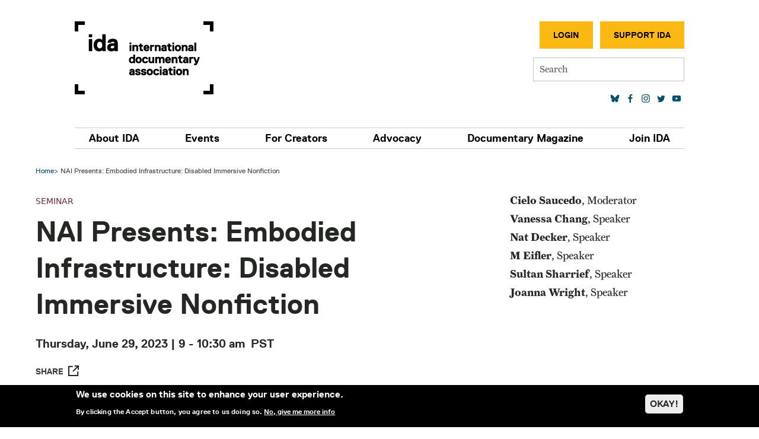

--- FILE ---
content_type: text/html; charset=UTF-8
request_url: https://www.documentary.org/event/nai-presents-embodied-infrastructure-disabled-immersive-nonfiction
body_size: 20098
content:
<!DOCTYPE html>
<html lang="en" dir="ltr" prefix="og: https://ogp.me/ns#">
  <head>
    <meta charset="utf-8" />
<meta name="description" content="Immersive media vibrates embodiment. It allows the viewer to dissolve into dimensional narratives, making experiences and bodies pliable. The introduction of VR, AR, and interactive exhibitions into practice has given nonfiction media makers new tools to tell expanded narratives. In turn, these same tools, with their capacity to innovate, strengthen the need for accessible storytelling. The disabled community, in particular, calls for a radical restructuring of pre-existing frameworks, from inclusive asset libraries to cripped (accessible) workflows and haptics. " />
<meta name="keywords" content="IDA, International Documentary Association, documentary, independent film, documentary film, education, seminar" />
<meta name="robots" content="index, follow" />
<link rel="shortlink" href="https://www.documentary.org/node/39809" />
<link rel="canonical" href="https://www.documentary.org/event/nai-presents-embodied-infrastructure-disabled-immersive-nonfiction" />
<link rel="image_src" href="https://www.documentary.org/sites/default/files/2023-06/Embodied_Infastructure%20%282%29.png" />
<meta property="og:site_name" content="International Documentary Association" />
<meta property="og:type" content="Event" />
<meta property="og:url" content="https://www.documentary.org/event/nai-presents-embodied-infrastructure-disabled-immersive-nonfiction" />
<meta property="og:title" content="NAI Presents: Embodied Infrastructure: Disabled Immersive Nonfiction" />
<meta property="og:description" content="Immersive media vibrates embodiment. It allows the viewer to dissolve into dimensional narratives, making experiences and bodies pliable. The introduction of VR, AR, and interactive exhibitions into practice has given nonfiction media makers new tools to tell expanded narratives. In turn, these same tools, with their capacity to innovate, strengthen the need for accessible storytelling. The disabled community, in particular, calls for a radical restructuring of pre-existing frameworks, from inclusive asset libraries to cripped (accessible) workflows and haptics. " />
<meta property="og:image" content="https://www.documentary.org/sites/default/files/2023-06/Embodied_Infastructure%20%282%29.png" />
<meta property="og:image:url" content="https://www.documentary.org/sites/default/files/2023-06/Embodied_Infastructure%20%282%29.png" />
<meta property="og:image:secure_url" content="https://www.documentary.org/sites/default/files/2023-06/Embodied_Infastructure%20%282%29.png" />
<meta property="og:updated_time" content="2023-07-07T15:48:50-07:00" />
<meta name="twitter:card" content="summary_large_image" />
<meta name="twitter:title" content="NAI Presents: Embodied Infrastructure: Disabled Immersive Nonfiction" />
<meta name="twitter:site" content="@IDAorg" />
<meta name="twitter:description" content="Immersive media vibrates embodiment. It allows the viewer to dissolve into dimensional narratives, making experiences and bodies pliable. The introduction of VR, AR, and interactive exhibitions into practice has given nonfiction media makers new tools to tell expanded narratives. In turn, these same tools, with their capacity to innovate, strengthen the need for accessible storytelling. The disabled community, in particular, calls for a radical restructuring of pre-existing frameworks, from inclusive asset libraries to cripped (accessible) workflows and haptics. " />
<meta name="twitter:image" content="https://www.documentary.org/sites/default/files/2023-06/Embodied_Infastructure%20%282%29.png" />
<meta name="Generator" content="Drupal 10 (https://www.drupal.org)" />
<meta name="MobileOptimized" content="width" />
<meta name="HandheldFriendly" content="true" />
<meta name="viewport" content="width=device-width, initial-scale=1, shrink-to-fit=no" />
<style>div#sliding-popup, div#sliding-popup .eu-cookie-withdraw-banner, .eu-cookie-withdraw-tab {background: #000000} div#sliding-popup.eu-cookie-withdraw-wrapper { background: transparent; } #sliding-popup h1, #sliding-popup h2, #sliding-popup h3, #sliding-popup p, #sliding-popup label, #sliding-popup div, .eu-cookie-compliance-more-button, .eu-cookie-compliance-secondary-button, .eu-cookie-withdraw-tab { color: #ffffff;} .eu-cookie-withdraw-tab { border-color: #ffffff;}</style>
<meta http-equiv="x-ua-compatible" content="ie=edge" />
<link rel="alternate" hreflang="en" href="https://www.documentary.org/event/nai-presents-embodied-infrastructure-disabled-immersive-nonfiction" />
<link rel="icon" href="/themes/custom/ida_bootstrap_sass/images/favicon.ico" type="image/vnd.microsoft.icon" />
<script>window.a2a_config=window.a2a_config||{};a2a_config.callbacks=[];a2a_config.overlays=[];a2a_config.templates={};a2a_config.num_services = 4;
a2a_config.color_bg = "FFFFFF";
a2a_config.color_main = "D7E5ED";
a2a_config.color_border = "AECADB";
a2a_config.color_link_text = "333333";
a2a_config.color_link_text_hover = "333333";</script>

    <title>NAI Presents: Embodied Infrastructure: Disabled Immersive Nonfiction | International Documentary Association</title>
    <link rel="stylesheet" media="all" href="/core/misc/components/progress.module.css?t8er24" />
<link rel="stylesheet" media="all" href="/core/misc/components/ajax-progress.module.css?t8er24" />
<link rel="stylesheet" media="all" href="/core/modules/system/css/components/align.module.css?t8er24" />
<link rel="stylesheet" media="all" href="/core/modules/system/css/components/fieldgroup.module.css?t8er24" />
<link rel="stylesheet" media="all" href="/core/modules/system/css/components/container-inline.module.css?t8er24" />
<link rel="stylesheet" media="all" href="/core/modules/system/css/components/clearfix.module.css?t8er24" />
<link rel="stylesheet" media="all" href="/core/modules/system/css/components/details.module.css?t8er24" />
<link rel="stylesheet" media="all" href="/core/modules/system/css/components/hidden.module.css?t8er24" />
<link rel="stylesheet" media="all" href="/core/modules/system/css/components/item-list.module.css?t8er24" />
<link rel="stylesheet" media="all" href="/core/modules/system/css/components/js.module.css?t8er24" />
<link rel="stylesheet" media="all" href="/core/modules/system/css/components/nowrap.module.css?t8er24" />
<link rel="stylesheet" media="all" href="/core/modules/system/css/components/position-container.module.css?t8er24" />
<link rel="stylesheet" media="all" href="/core/modules/system/css/components/reset-appearance.module.css?t8er24" />
<link rel="stylesheet" media="all" href="/core/modules/system/css/components/resize.module.css?t8er24" />
<link rel="stylesheet" media="all" href="/core/modules/system/css/components/system-status-counter.css?t8er24" />
<link rel="stylesheet" media="all" href="/core/modules/system/css/components/system-status-report-counters.css?t8er24" />
<link rel="stylesheet" media="all" href="/core/modules/system/css/components/system-status-report-general-info.css?t8er24" />
<link rel="stylesheet" media="all" href="/core/modules/system/css/components/tablesort.module.css?t8er24" />
<link rel="stylesheet" media="all" href="/modules/contrib/blazy/css/blazy.css?t8er24" />
<link rel="stylesheet" media="all" href="/core/modules/views/css/views.module.css?t8er24" />
<link rel="stylesheet" media="all" href="/modules/contrib/eu_cookie_compliance/css/eu_cookie_compliance.css?t8er24" />
<link rel="stylesheet" media="all" href="/modules/contrib/addtoany/css/addtoany.css?t8er24" />
<link rel="stylesheet" media="all" href="/modules/contrib/ckeditor_accordion/css/accordion.frontend.css?t8er24" />
<link rel="stylesheet" media="all" href="/modules/contrib/paragraphs/css/paragraphs.unpublished.css?t8er24" />
<link rel="stylesheet" media="all" href="/themes/contrib/bootstrap_barrio/css/components/form.css?t8er24" />
<link rel="stylesheet" media="all" href="/themes/contrib/bootstrap_barrio/css/colors/messages/messages-light.css?t8er24" />
<link rel="stylesheet" media="all" href="/core/../themes/contrib/bootstrap_barrio/components/breadcrumb/breadcrumb.css?t8er24" />
<link rel="stylesheet" media="all" href="/core/../themes/contrib/bootstrap_barrio/components/menu/menu.css?t8er24" />
<link rel="stylesheet" media="all" href="/themes/custom/ida_bootstrap_sass/css/style.css?t8er24" />
<link rel="stylesheet" media="all" href="/themes/custom/ida_bootstrap_sass/css/accordion.frontend.css?t8er24" />
<link rel="stylesheet" media="all" href="https://use.typekit.net/col7oxy.css" />
<link rel="stylesheet" media="all" href="https://cdnjs.cloudflare.com/ajax/libs/slick-carousel/1.8.1/slick.min.css" />
<link rel="stylesheet" media="all" href="https://cdnjs.cloudflare.com/ajax/libs/slick-carousel/1.8.1/slick-theme.min.css" />
<link rel="stylesheet" media="all" href="/themes/custom/ida_bootstrap_sass/css/swiper-bundle.min.css?t8er24" />

    <script type="application/json" data-drupal-selector="drupal-settings-json">{"path":{"baseUrl":"\/","pathPrefix":"","currentPath":"node\/39809","currentPathIsAdmin":false,"isFront":false,"currentLanguage":"en"},"pluralDelimiter":"\u0003","suppressDeprecationErrors":true,"ajaxPageState":{"libraries":"[base64]","theme":"ida_bootstrap_sass","theme_token":null},"ajaxTrustedUrl":{"\/search":true},"gtag":{"tagId":"AW-11246395109","consentMode":false,"otherIds":["UA-4612818-1","G-B741BNWEKP","AW-807903492",""],"events":[],"additionalConfigInfo":[]},"eu_cookie_compliance":{"cookie_policy_version":"1.0.0","popup_enabled":true,"popup_agreed_enabled":false,"popup_hide_agreed":false,"popup_clicking_confirmation":false,"popup_scrolling_confirmation":false,"popup_html_info":"\u003Cdiv aria-labelledby=\u0022popup-text\u0022  class=\u0022eu-cookie-compliance-banner eu-cookie-compliance-banner-info eu-cookie-compliance-banner--opt-in\u0022\u003E\n  \u003Cdiv class=\u0022popup-content info eu-cookie-compliance-content\u0022\u003E\n        \u003Cdiv id=\u0022popup-text\u0022 class=\u0022eu-cookie-compliance-message\u0022 role=\u0022document\u0022\u003E\n      \u003Ch2\u003EWe use cookies on this site to enhance your user experience.\u003C\/h2\u003E\u003Cp\u003EBy clicking the Accept button, you agree to us doing so.\u003C\/p\u003E\n              \u003Cbutton type=\u0022button\u0022 class=\u0022find-more-button eu-cookie-compliance-more-button\u0022\u003ENo, give me more info\u003C\/button\u003E\n          \u003C\/div\u003E\n\n    \n    \u003Cdiv id=\u0022popup-buttons\u0022 class=\u0022eu-cookie-compliance-buttons\u0022\u003E\n            \u003Cbutton type=\u0022button\u0022 class=\u0022agree-button eu-cookie-compliance-secondary-button button button--small\u0022\u003EOKAY!\u003C\/button\u003E\n              \u003Cbutton type=\u0022button\u0022 class=\u0022decline-button eu-cookie-compliance-default-button button button--small button--primary\u0022\u003ENo, thanks\u003C\/button\u003E\n          \u003C\/div\u003E\n  \u003C\/div\u003E\n\u003C\/div\u003E","use_mobile_message":false,"mobile_popup_html_info":"\u003Cdiv aria-labelledby=\u0022popup-text\u0022  class=\u0022eu-cookie-compliance-banner eu-cookie-compliance-banner-info eu-cookie-compliance-banner--opt-in\u0022\u003E\n  \u003Cdiv class=\u0022popup-content info eu-cookie-compliance-content\u0022\u003E\n        \u003Cdiv id=\u0022popup-text\u0022 class=\u0022eu-cookie-compliance-message\u0022 role=\u0022document\u0022\u003E\n      \n              \u003Cbutton type=\u0022button\u0022 class=\u0022find-more-button eu-cookie-compliance-more-button\u0022\u003ENo, give me more info\u003C\/button\u003E\n          \u003C\/div\u003E\n\n    \n    \u003Cdiv id=\u0022popup-buttons\u0022 class=\u0022eu-cookie-compliance-buttons\u0022\u003E\n            \u003Cbutton type=\u0022button\u0022 class=\u0022agree-button eu-cookie-compliance-secondary-button button button--small\u0022\u003EOKAY!\u003C\/button\u003E\n              \u003Cbutton type=\u0022button\u0022 class=\u0022decline-button eu-cookie-compliance-default-button button button--small button--primary\u0022\u003ENo, thanks\u003C\/button\u003E\n          \u003C\/div\u003E\n  \u003C\/div\u003E\n\u003C\/div\u003E","mobile_breakpoint":768,"popup_html_agreed":false,"popup_use_bare_css":false,"popup_height":"auto","popup_width":"100%","popup_delay":1000,"popup_link":"\/privacy-policy","popup_link_new_window":true,"popup_position":false,"fixed_top_position":true,"popup_language":"en","store_consent":false,"better_support_for_screen_readers":true,"cookie_name":"","reload_page":true,"domain":"","domain_all_sites":false,"popup_eu_only":false,"popup_eu_only_js":false,"cookie_lifetime":100,"cookie_session":0,"set_cookie_session_zero_on_disagree":0,"disagree_do_not_show_popup":false,"method":"opt_in","automatic_cookies_removal":true,"allowed_cookies":"","withdraw_markup":"\u003Cbutton type=\u0022button\u0022 class=\u0022eu-cookie-withdraw-tab\u0022\u003EPrivacy settings\u003C\/button\u003E\n\u003Cdiv aria-labelledby=\u0022popup-text\u0022 class=\u0022eu-cookie-withdraw-banner\u0022\u003E\n  \u003Cdiv class=\u0022popup-content info eu-cookie-compliance-content\u0022\u003E\n    \u003Cdiv id=\u0022popup-text\u0022 class=\u0022eu-cookie-compliance-message\u0022 role=\u0022document\u0022\u003E\n      \u003Ch2\u003EWe use cookies on this site to enhance your user experience\u003C\/h2\u003E\u003Cp\u003EYou have given your consent for us to set cookies.\u003C\/p\u003E\n    \u003C\/div\u003E\n    \u003Cdiv id=\u0022popup-buttons\u0022 class=\u0022eu-cookie-compliance-buttons\u0022\u003E\n      \u003Cbutton type=\u0022button\u0022 class=\u0022eu-cookie-withdraw-button  button button--small button--primary\u0022\u003EWithdraw consent\u003C\/button\u003E\n    \u003C\/div\u003E\n  \u003C\/div\u003E\n\u003C\/div\u003E","withdraw_enabled":false,"reload_options":0,"reload_routes_list":"","withdraw_button_on_info_popup":false,"cookie_categories":[],"cookie_categories_details":[],"enable_save_preferences_button":true,"cookie_value_disagreed":"0","cookie_value_agreed_show_thank_you":"1","cookie_value_agreed":"2","containing_element":"body","settings_tab_enabled":false,"olivero_primary_button_classes":" button button--small button--primary","olivero_secondary_button_classes":" button button--small","close_button_action":"close_banner","open_by_default":true,"modules_allow_popup":true,"hide_the_banner":false,"geoip_match":true,"unverified_scripts":["\/"]},"ckeditorAccordion":{"accordionStyle":{"collapseAll":1,"keepRowsOpen":0,"animateAccordionOpenAndClose":1,"openTabsWithHash":0,"allowHtmlInTitles":0}},"views":{"ajax_path":"\/views\/ajax","ajaxViews":{"views_dom_id:a184403e49c8e689a4610f167dba5dddd9869631c9f56226bfd2c23a2648978f":{"view_name":"events_screenings","view_display_id":"block_1","view_args":"","view_path":"\/node\/9839","view_base_path":"screenings\/type","view_dom_id":"a184403e49c8e689a4610f167dba5dddd9869631c9f56226bfd2c23a2648978f","pager_element":0}}},"mercuryEditor":{"rolloverPaddingBlock":10},"user":{"uid":0,"permissionsHash":"96a24ab3d64846e05b68130fb961304040041867a1fa5b7cfc48ce1dbc0cb790"}}</script>
<script src="/core/misc/drupalSettingsLoader.js?v=10.5.1"></script>
<script src="/modules/contrib/google_tag/js/gtag.js?t8er24"></script>

  </head>
  <body class="layout-one-sidebar layout-sidebar-first page-node-39809 path-node node--type-event">
    <a href="#main-content" class="visually-hidden-focusable">
      Skip to main content
    </a>
    
      <div class="dialog-off-canvas-main-canvas" data-off-canvas-main-canvas>
    

<div class="site-header">
  <header id="header" class="header section section--header" role="banner" aria-label="Site header">
    
      <div class="container container--header">
        <div class="header-layout">

                        <section class="row region region-header-first">
          <a href="/" title="Home" rel="home" class="navbar-brand">
            International Documentary Association
    </a>
    <div data-drupal-messages-fallback class="hidden"></div>

  </section>

          
                        <section class="row region region-header-second">
    <nav role="navigation" aria-labelledby="block-secondarymenu-2-menu" id="block-secondarymenu-2" class="block block-menu navigation menu--menu-secondary-menu">
            
  <h2 class="visually-hidden" id="block-secondarymenu-2-menu">Secondary Menu</h2>
  

        
                  <ul class="clearfix nav" data-component-id="bootstrap_barrio:menu">
                    <li class="nav-item">
                <a href="/user/login/neon-crm" class="button dark nav-link button dark nav-link--user-login-neon-crm" data-drupal-link-system-path="user/login/neon-crm">Login</a>
              </li>
                <li class="nav-item">
                <a href="https://www.documentary.org/donate" class="button light nav-link button light nav-link-https--wwwdocumentaryorg-donate" target="_blank">Support IDA</a>
              </li>
        </ul>
  



  </nav>

  </section>

          
                        <section class="row region region-header-third">
    <div id="block-simplesearchform" class="block block-simple-search-form block-simple-search-form-block">
  
    
      <div class="content">
      
<form class="simple-search-form" data-drupal-selector="simple-search-form" action="/search" method="get" id="simple-search-form" accept-charset="UTF-8">
  




        
  <div class="js-form-item js-form-type-search form-type-search js-form-item-s form-item-s form-no-label mb-3">
          <label for="edit-s" class="visually-hidden">Search</label>
                    <input placeholder="Search" class="form-search form-control" data-drupal-selector="edit-s" type="search" id="edit-s" name="s" value="" size="60" maxlength="128" />

                      </div>

</form>

    </div>
  </div>

  </section>

          
                        <section class="row region region-header-fourth">
    <nav role="navigation" aria-labelledby="block-socialmedialinks-2-menu" id="block-socialmedialinks-2" class="block block-menu navigation menu--social">
            
  <h2 class="visually-hidden" id="block-socialmedialinks-2-menu">Social media links</h2>
  

        
                <ul class="clearfix nav social-menu">
                                            <li class="nav-item">
                                        <a href="https://bsky.app/profile/documentary.org" class="social-link social-link--bluesky nav-link social-linksocial-link--bluesky nav-link-https--bskyapp-profile-documentaryorg" target="_blank"></a>
                </li>
                                            <li class="nav-item">
                                        <a href="https://www.facebook.com/documentary.org" class="social-link social-link--facebook nav-link nav-link-https--wwwfacebookcom-documentaryorg" target="_blank"></a>
                </li>
                                            <li class="nav-item">
                                        <a href="http://instagram.com/idaorg" class="social-link social-link--instagram nav-link nav-link-http--instagramcom-idaorg" target="_blank"></a>
                </li>
                                            <li class="nav-item">
                                        <a href="https://www.linkedin.com/company/idaorg/" target="_blank" class="nav-link nav-link-https--wwwlinkedincom-company-idaorg-"></a>
                </li>
                                            <li class="nav-item">
                                        <a href="https://twitter.com/IDAorg" class="social-link social-link--twitter nav-link nav-link-https--twittercom-idaorg" target="_blank"></a>
                </li>
                                            <li class="nav-item">
                                        <a href="https://www.youtube.com/channel/UCsUYLxN5JtXGaIM459eYlkA" class="social-link social-link--youtube nav-link nav-link-https--wwwyoutubecom-channel-ucsuylxn5jtxgaim459eylka" target="_blank"></a>
                </li>
                    </ul>
    


  </nav>

  </section>

          
                      <button class="navbar-toggler collapsed"
                    type="button"
                    data-bs-toggle="offcanvas"
                    data-bs-target="#CollapsingNavbar"
                    aria-controls="CollapsingNavbar"
                    aria-expanded="false"
                    aria-label="Toggle navigation">
              <div class="navbar-toggler-icon">
                <div class="center">
                  <div></div>
                </div>
              </div>
            </button>
          
        </div>
      </div>
      </header>

      <section class="section section--main-menu">
      <div class="container container--main-menu">
        <nav class="navbar navbar-expand-md">
          <div class="offcanvas offcanvas-end" id="CollapsingNavbar">
                        <div class="offcanvas-header">
              <button type="button" class="btn-close text-reset" data-bs-dismiss="offcanvas"
                      aria-label="Close"></button>
            </div>
            <div class="offcanvas-body">
              
              <div class="mobile-search">
                <div id="block-simplesearchform" class="block block-simple-search-form block-simple-search-form-block">
  
    
      <div class="content">
      
<form class="simple-search-form" data-drupal-selector="simple-search-form" action="/search" method="get" id="simple-search-form" accept-charset="UTF-8">
  




        
  <div class="js-form-item js-form-type-search form-type-search js-form-item-s form-item-s form-no-label mb-3">
          <label for="edit-s" class="visually-hidden">Search</label>
                    <input placeholder="Search" class="form-search form-control" data-drupal-selector="edit-s" type="search" id="edit-s" name="s" value="" size="60" maxlength="128" />

                      </div>

</form>

    </div>
  </div>

              </div>

                <nav role="navigation" aria-labelledby="block-ida-bootstrap-sass-main-menu-menu" id="block-ida-bootstrap-sass-main-menu" class="block block-menu navigation menu--main">
            
  <h2 class="visually-hidden" id="block-ida-bootstrap-sass-main-menu-menu">Main navigation</h2>
  

        
              <ul class="clearfix nav navbar-nav">
                    <li class="nav-item menu-item--expanded dropdown">
                          <a href="/about-us" class="nav-link dropdown-toggle nav-link nav-link--about-us" data-bs-toggle="dropdown" aria-expanded="false" aria-haspopup="true" data-drupal-link-system-path="node/9">About IDA</a>
                        <ul class="dropdown-menu">
      <div class="dropdown-menu-inner">
                    <li class="dropdown-item menu-item--expanded dropdown">
                          <a href="/about-us" class="secondary-parent dropdown-toggle nav-link nav-link--about-us" data-bs-toggle="dropdown" aria-expanded="false" aria-haspopup="true" data-drupal-link-system-path="node/9">About</a>
                        <ul class="dropdown-menu">
      <div class="dropdown-menu-inner">
                    <li class="dropdown-item">
                          <a href="/about-us" class="nav-link nav-link--about-us" data-drupal-link-system-path="node/9">Mission</a>
              </li>
                <li class="dropdown-item">
                          <a href="/about-us/history" class="nav-link nav-link--about-us-history" data-drupal-link-system-path="node/9872">History</a>
              </li>
                <li class="dropdown-item">
                          <a href="/about-us/staff" class="nav-link nav-link--about-us-staff" data-drupal-link-system-path="node/6365">Staff</a>
              </li>
                <li class="dropdown-item">
                          <a href="/about-us/board-of-directors" class="nav-link nav-link--about-us-board-of-directors" data-drupal-link-system-path="node/51">Board of Directors</a>
              </li>
                <li class="dropdown-item">
                          <a href="https://www.documentary.org/partners" class="nav-link nav-link-https--wwwdocumentaryorg-partners">Partners</a>
              </li>
                <li class="dropdown-item">
                          <a href="/our-supporters" class="nav-link nav-link--our-supporters" data-drupal-link-system-path="node/56">Our Supporters</a>
              </li>
                <li class="dropdown-item">
                          <a href="/jobs" class="nav-link nav-link--jobs" data-drupal-link-system-path="node/7290">Jobs</a>
              </li>
                <li class="dropdown-item">
                          <a href="/contact-us" class="nav-link nav-link--contact-us" data-drupal-link-system-path="node/4951">Contact</a>
              </li>
        </div>
    </ul>
  
              </li>
                <li class="dropdown-item menu-item--expanded dropdown">
                          <a href="/latest" class="secondary-parent dropdown-toggle nav-link nav-link--latest" data-bs-toggle="dropdown" aria-expanded="false" aria-haspopup="true" data-drupal-link-system-path="latest">Latest</a>
                        <ul class="dropdown-menu">
      <div class="dropdown-menu-inner">
                    <li class="dropdown-item">
                          <a href="/blog" class="nav-link nav-link--blog" data-drupal-link-system-path="node/23">Blog</a>
              </li>
                <li class="dropdown-item">
                          <a href="/blog/docs-to-watch" class="nav-link nav-link--blog-docs-to-watch" data-drupal-link-system-path="node/9206">Docs to Watch</a>
              </li>
                <li class="dropdown-item">
                          <a href="/about-us/press" class="nav-link nav-link--about-us-press" data-drupal-link-system-path="node/7546">Press Center</a>
              </li>
                <li class="dropdown-item">
                          <a href="/videos" class="nav-link nav-link--videos" data-drupal-link-system-path="videos">Videos</a>
              </li>
        </div>
    </ul>
  
              </li>
                <li class="dropdown-item menu-item--expanded dropdown">
                          <a href="/support-us" class="secondary-parent dropdown-toggle nav-link nav-link--support-us" data-bs-toggle="dropdown" aria-expanded="false" aria-haspopup="true" data-drupal-link-system-path="node/53">Join IDA</a>
                        <ul class="dropdown-menu">
      <div class="dropdown-menu-inner">
                    <li class="dropdown-item menu-item--collapsed">
                          <a href="/membership" class="nav-link nav-link--membership" data-drupal-link-system-path="node/40757">Become a Member</a>
              </li>
                <li class="dropdown-item">
                          <a href="/join" class="hidden-menu-item nav-link nav-link--join" data-drupal-link-system-path="node/7793">Join Our List</a>
              </li>
                <li class="dropdown-item">
                          <a href="/sponsored-projects/current" class="nav-link nav-link--sponsored-projects-current" data-drupal-link-system-path="sponsored-projects/current">Donate to IDA Sponsored Projects</a>
              </li>
                <li class="dropdown-item">
                          <a href="/volunteer" class="nav-link nav-link--volunteer" data-drupal-link-system-path="node/4949">Volunteer</a>
              </li>
                <li class="dropdown-item">
                          <a href="/event-sponsorship" class="nav-link nav-link--event-sponsorship" data-drupal-link-system-path="node/4959">Sponsor</a>
              </li>
                <li class="dropdown-item">
                          <a href="/advertise-us" class="nav-link nav-link--advertise-us" data-drupal-link-system-path="node/4950">Advertise</a>
              </li>
        </div>
    </ul>
  
              </li>
        </div>
    </ul>
  
              </li>
                <li class="nav-item menu-item--expanded dropdown">
                          <a href="/events" class="nav-link dropdown-toggle nav-link nav-link--events" data-bs-toggle="dropdown" aria-expanded="false" aria-haspopup="true" data-drupal-link-system-path="node/4948">Events</a>
                        <ul class="dropdown-menu">
      <div class="dropdown-menu-inner">
                    <li class="dropdown-item menu-item--expanded dropdown">
                          <a href="/events" class="secondary-parent dropdown-toggle nav-link nav-link--events" data-bs-toggle="dropdown" aria-expanded="false" aria-haspopup="true" data-drupal-link-system-path="node/4948">Calendar</a>
                        <ul class="dropdown-menu">
      <div class="dropdown-menu-inner">
                    <li class="dropdown-item menu-item--collapsed">
                          <a href="/events" class="nav-link nav-link--events" data-drupal-link-system-path="node/4948">All Events</a>
              </li>
                <li class="dropdown-item">
                          <a href="/events/conduct" class="nav-link nav-link--events-conduct" data-drupal-link-system-path="node/10071">Code of Conduct</a>
              </li>
        </div>
    </ul>
  
              </li>
                <li class="dropdown-item menu-item--expanded dropdown">
                          <a href="/educational-seminars" class="secondary-parent dropdown-toggle nav-link nav-link--educational-seminars" data-bs-toggle="dropdown" aria-expanded="false" aria-haspopup="true" data-drupal-link-system-path="node/27">Seminars</a>
                        <ul class="dropdown-menu">
      <div class="dropdown-menu-inner">
                    <li class="dropdown-item">
                          <a href="/documentary-journalism-summit" class="nav-link nav-link--documentary-journalism-summit" data-drupal-link-system-path="node/39578">Documentary Journalism Summit</a>
              </li>
                <li class="dropdown-item">
                          <a href="/events/seminars/panels-workshops" class="nav-link nav-link--events-seminars-panels-workshops" data-drupal-link-system-path="node/10280">Panels &amp; Workshops</a>
              </li>
                <li class="dropdown-item">
                          <a href="/ida-conversation-series" class="nav-link nav-link--ida-conversation-series" data-drupal-link-system-path="node/7434">Conversation Series</a>
              </li>
                <li class="dropdown-item">
                          <a href="/master-class" class="nav-link nav-link--master-class" data-drupal-link-system-path="node/7800">Master Class</a>
              </li>
        </div>
    </ul>
  
              </li>
                <li class="dropdown-item menu-item--expanded dropdown">
                          <a href="/screenings" class="secondary-parent dropdown-toggle nav-link nav-link--screenings" data-bs-toggle="dropdown" aria-expanded="false" aria-haspopup="true" data-drupal-link-system-path="node/9709">Screenings</a>
                        <ul class="dropdown-menu">
      <div class="dropdown-menu-inner">
                    <li class="dropdown-item menu-item--collapsed">
                          <a href="/SpringDocs" class="nav-link nav-link--springdocs" data-drupal-link-system-path="node/8535">SpringDocs</a>
              </li>
                <li class="dropdown-item menu-item--collapsed">
                          <a href="/falldocs" class="nav-link nav-link--falldocs" data-drupal-link-system-path="node/39885">FallDocs</a>
              </li>
        </div>
    </ul>
  
              </li>
                <li class="dropdown-item menu-item--expanded dropdown">
                          <a href="/gettingreal/about" class="secondary-parent dropdown-toggle nav-link nav-link--gettingreal-about" data-bs-toggle="dropdown" aria-expanded="false" aria-haspopup="true" data-drupal-link-system-path="node/9877">Conference</a>
                        <ul class="dropdown-menu">
      <div class="dropdown-menu-inner">
                    <li class="dropdown-item">
                          <a href="/gettingreal/about" class="nav-link nav-link--gettingreal-about" data-drupal-link-system-path="node/9877">About Getting Real</a>
              </li>
                <li class="dropdown-item menu-item--collapsed">
                          <a href="/gettingreal26" class="nav-link nav-link--gettingreal26" data-drupal-link-system-path="node/41123">2026</a>
              </li>
                <li class="dropdown-item menu-item--collapsed">
                          <a href="/gettingreal24" class="nav-link nav-link--gettingreal24" data-drupal-link-system-path="node/39950">2024</a>
              </li>
                <li class="dropdown-item menu-item--collapsed">
                          <a href="/gettingreal22" title="2022" class="nav-link nav-link--gettingreal22" data-drupal-link-system-path="node/11616">2022</a>
              </li>
                <li class="dropdown-item menu-item--collapsed">
                          <a href="/gettingreal20" class="nav-link nav-link--gettingreal20" data-drupal-link-system-path="node/9878">2020</a>
              </li>
                <li class="dropdown-item menu-item--collapsed">
                          <a href="/gettingreal18" class="nav-link nav-link--gettingreal18" data-drupal-link-system-path="node/8640">2018</a>
              </li>
                <li class="dropdown-item menu-item--collapsed">
                          <a href="/gettingreal16" class="nav-link nav-link--gettingreal16" data-drupal-link-system-path="node/7913">2016</a>
              </li>
        </div>
    </ul>
  
              </li>
                <li class="dropdown-item menu-item--expanded dropdown">
                          <a href="/awards/about" class="secondary-parent dropdown-toggle nav-link nav-link--awards-about" data-bs-toggle="dropdown" aria-expanded="false" aria-haspopup="true" data-drupal-link-system-path="node/10486">Awards</a>
                        <ul class="dropdown-menu">
      <div class="dropdown-menu-inner">
                    <li class="dropdown-item">
                          <a href="/awards/about" class="nav-link nav-link--awards-about" data-drupal-link-system-path="node/10486">About</a>
              </li>
                <li class="dropdown-item menu-item--collapsed">
                          <a href="/awards2025" class="nav-link nav-link--awards2025" data-drupal-link-system-path="node/40919">2025</a>
              </li>
                <li class="dropdown-item menu-item--collapsed">
                          <a href="/awards2024" class="nav-link nav-link--awards2024" data-drupal-link-system-path="node/40301">2024</a>
              </li>
                <li class="dropdown-item menu-item--collapsed">
                          <a href="/awards2023" class="nav-link nav-link--awards2023" data-drupal-link-system-path="node/39928">2023</a>
              </li>
                <li class="dropdown-item menu-item--collapsed">
                          <a href="/awards2022" class="nav-link nav-link--awards2022" data-drupal-link-system-path="node/11864">2022</a>
              </li>
                <li class="dropdown-item menu-item--collapsed">
                          <a href="/awards/history" class="nav-link nav-link--awards-history" data-drupal-link-system-path="node/9227">Past Winners</a>
              </li>
        </div>
    </ul>
  
              </li>
        </div>
    </ul>
  
              </li>
                <li class="nav-item menu-item--expanded dropdown">
                          <a href="/programs" class="nav-link dropdown-toggle nav-link nav-link--programs" data-bs-toggle="dropdown" aria-expanded="false" aria-haspopup="true" data-drupal-link-system-path="node/34">For Creators</a>
                        <ul class="dropdown-menu">
      <div class="dropdown-menu-inner">
                    <li class="dropdown-item menu-item--expanded dropdown">
                          <a href="/creators/resources" class="secondary-parent dropdown-toggle nav-link nav-link--creators-resources" data-bs-toggle="dropdown" aria-expanded="false" aria-haspopup="true" data-drupal-link-system-path="node/10549">Resources</a>
                        <ul class="dropdown-menu">
      <div class="dropdown-menu-inner">
                    <li class="dropdown-item">
                          <a href="/grants-directory" class="nav-link nav-link--grants-directory" data-drupal-link-system-path="node/9030">Grants Directory</a>
              </li>
                <li class="dropdown-item">
                          <a href="https://www.documentary.org/nonfiction-access-initiative/resources" class="nav-link nav-link-https--wwwdocumentaryorg-nonfiction-access-initiative-resources">Accessibility</a>
              </li>
                <li class="dropdown-item">
                          <a href="/creators/ai" class="nav-link nav-link--creators-ai" data-drupal-link-system-path="node/40789">AI Resources</a>
              </li>
                <li class="dropdown-item">
                          <a href="/creators/business" class="nav-link nav-link--creators-business" data-drupal-link-system-path="node/9966">Business</a>
              </li>
                <li class="dropdown-item">
                          <a href="/creators/funding" class="nav-link nav-link--creators-funding" data-drupal-link-system-path="node/9965">Funding</a>
              </li>
                <li class="dropdown-item">
                          <a href="/creators/creative" class="nav-link nav-link--creators-creative" data-drupal-link-system-path="node/9967">Creative</a>
              </li>
                <li class="dropdown-item">
                          <a href="/creators/technical" class="nav-link nav-link--creators-technical" data-drupal-link-system-path="node/9968">Technical</a>
              </li>
                <li class="dropdown-item">
                          <a href="/creators/journalism" class="nav-link nav-link--creators-journalism" data-drupal-link-system-path="node/9969">Journalism</a>
              </li>
                <li class="dropdown-item">
                          <a href="/creators/covid19" class="nav-link nav-link--creators-covid19" data-drupal-link-system-path="node/10475">COVID-19</a>
              </li>
        </div>
    </ul>
  
              </li>
                <li class="dropdown-item menu-item--expanded dropdown">
                          <a href="/fiscal-sponsorship" class="dropdown-toggle nav-link nav-link--fiscal-sponsorship" data-bs-toggle="dropdown" aria-expanded="false" aria-haspopup="true" data-drupal-link-system-path="node/30">Fiscal Sponsorship</a>
                        <ul class="dropdown-menu">
      <div class="dropdown-menu-inner">
                    <li class="dropdown-item">
                          <a href="https://www.documentary.org/fiscal-sponsorship" class="nav-link nav-link-https--wwwdocumentaryorg-fiscal-sponsorship">About</a>
              </li>
                <li class="dropdown-item">
                          <a href="/fiscal-sponsorship/application" class="nav-link nav-link--fiscal-sponsorship-application" data-drupal-link-system-path="node/4954">Application Guidelines</a>
              </li>
                <li class="dropdown-item">
                          <a href="/fiscal-sponsorship/faq" class="nav-link nav-link--fiscal-sponsorship-faq" data-drupal-link-system-path="node/4947">FAQ</a>
              </li>
                <li class="dropdown-item">
                          <a href="/sponsored-projects" target="_blank" class="nav-link nav-link--sponsored-projects" data-drupal-link-system-path="node/4953">Sponsored Projects</a>
              </li>
        </div>
    </ul>
  
              </li>
                <li class="dropdown-item menu-item--expanded dropdown">
                          <a href="/funding" class="secondary-parent dropdown-toggle nav-link nav-link--funding" data-bs-toggle="dropdown" aria-expanded="false" aria-haspopup="true" data-drupal-link-system-path="node/24">Funding</a>
                        <ul class="dropdown-menu">
      <div class="dropdown-menu-inner">
                    <li class="dropdown-item">
                          <a href="/open-call" class="nav-link nav-link--open-call" data-drupal-link-system-path="node/40113">2025 Grants Cycle</a>
              </li>
                <li class="dropdown-item">
                          <a href="/nonfiction-core-application-project" class="nav-link nav-link--nonfiction-core-application-project" data-drupal-link-system-path="node/8308">Core Application</a>
              </li>
                <li class="dropdown-item menu-item--collapsed">
                          <a href="/parelorentz" class="nav-link nav-link--parelorentz" data-drupal-link-system-path="node/4955">Pare Lorentz Documentary Fund</a>
              </li>
                <li class="dropdown-item menu-item--collapsed">
                          <a href="https://www.documentary.org/enterprise/about" class="nav-link nav-link-https--wwwdocumentaryorg-enterprise-about">Enterprise Documentary Fund</a>
              </li>
                <li class="dropdown-item menu-item--collapsed">
                          <a href="/creators/funding/logan-elevate-grant" class="nav-link nav-link--creators-funding-logan-elevate-grant" data-drupal-link-system-path="node/11659">Logan Elevate Grant</a>
              </li>
                <li class="dropdown-item menu-item--collapsed">
                          <a href="/nonfiction-access-initiative" class="nav-link nav-link--nonfiction-access-initiative" data-drupal-link-system-path="node/11833">Nonfiction Access Initiative</a>
              </li>
                <li class="dropdown-item">
                          <a href="/fieldbuilding" class="nav-link nav-link--fieldbuilding" data-drupal-link-system-path="node/11625">IDA Field-Building Fund</a>
              </li>
                <li class="dropdown-item">
                          <a href="/grantees" target="_blank" class="nav-link nav-link--grantees" data-drupal-link-system-path="node/9874">Grantees</a>
              </li>
        </div>
    </ul>
  
              </li>
        </div>
    </ul>
  
              </li>
                <li class="nav-item menu-item--expanded">
                          <a href="/advocacy" class="nav-link nav-link nav-link--advocacy" data-drupal-link-system-path="node/29">Advocacy</a>
              </li>
                <li class="nav-item menu-item--expanded dropdown">
                          <a href="/magazine" class="nav-link dropdown-toggle nav-link nav-link--magazine" data-bs-toggle="dropdown" aria-expanded="false" aria-haspopup="true" data-drupal-link-system-path="node/66">Documentary Magazine</a>
                        <ul class="dropdown-menu">
      <div class="dropdown-menu-inner">
                    <li class="dropdown-item">
                          <a href="/magazine/explore" class="hidden-menu-item nav-link nav-link--magazine-explore" data-drupal-link-system-path="magazine/explore">All Articles</a>
              </li>
                <li class="dropdown-item">
                          <a href="/magazine/fall-2025" class="hidden-menu-item nav-link nav-link--magazine-fall-2025" data-drupal-link-system-path="node/40963">Latest Issue</a>
              </li>
                <li class="dropdown-item">
                          <a href="/magazine/issues" class="hidden-menu-item nav-link nav-link--magazine-issues" data-drupal-link-system-path="magazine/issues">All Issues</a>
              </li>
        </div>
    </ul>
  
              </li>
                <li class="nav-item menu-item--expanded dropdown">
                          <a href="/support-us" class="nav-link dropdown-toggle nav-link nav-link--support-us" data-bs-toggle="dropdown" aria-expanded="false" aria-haspopup="true" data-drupal-link-system-path="node/53">Join IDA</a>
                        <ul class="dropdown-menu">
      <div class="dropdown-menu-inner">
                    <li class="dropdown-item menu-item--expanded dropdown">
                          <span class="dropdown-toggle nav-link nav-link-" data-bs-toggle="dropdown" aria-expanded="false" aria-haspopup="true">Engage</span>
                        <ul class="dropdown-menu">
      <div class="dropdown-menu-inner">
                    <li class="dropdown-item">
                          <a href="/join" class="nav-link nav-link--join" data-drupal-link-system-path="node/7793">Subscribe to Newsletters</a>
              </li>
                <li class="dropdown-item">
                          <a href="/advertise-us" class="secondary-parent nav-link nav-link--advertise-us" data-drupal-link-system-path="node/4950">Advertise</a>
              </li>
                <li class="dropdown-item">
                          <a href="/volunteer" class="nav-link nav-link--volunteer" data-drupal-link-system-path="node/4949">Volunteer</a>
              </li>
        </div>
    </ul>
  
              </li>
                <li class="dropdown-item menu-item--expanded dropdown">
                          <a href="/donate" class="dropdown-toggle nav-link nav-link--donate" data-bs-toggle="dropdown" aria-expanded="false" aria-haspopup="true" data-drupal-link-system-path="node/40808">Donate</a>
                        <ul class="dropdown-menu">
      <div class="dropdown-menu-inner">
                    <li class="dropdown-item menu-item--collapsed">
                          <a href="https://www.documentary.org/stand-with-documentary" target="_blank" class="nav-link nav-link-https--wwwdocumentaryorg-stand-with-documentary">Donate to IDA</a>
              </li>
                <li class="dropdown-item">
                          <a href="/sponsored-projects/current" class="nav-link nav-link--sponsored-projects-current" data-drupal-link-system-path="sponsored-projects/current">Donate to Sponsored Projects</a>
              </li>
                <li class="dropdown-item">
                          <a href="https://www.documentary.org/our-supporters" class="nav-link nav-link-https--wwwdocumentaryorg-our-supporters">Our Supporters</a>
              </li>
        </div>
    </ul>
  
              </li>
                <li class="dropdown-item menu-item--expanded dropdown">
                          <a href="/membership" class="dropdown-toggle nav-link nav-link--membership" data-bs-toggle="dropdown" aria-expanded="false" aria-haspopup="true" data-drupal-link-system-path="node/40757">Become a Member</a>
                        <ul class="dropdown-menu">
      <div class="dropdown-menu-inner">
                    <li class="dropdown-item">
                          <a href="/membership" class="nav-link nav-link--membership" data-drupal-link-system-path="node/40757">Individual Memberships</a>
              </li>
                <li class="dropdown-item">
                          <a href="/membership/impact-circle" class="nav-link nav-link--membership-impact-circle" data-drupal-link-system-path="node/40804">Impact Circle</a>
              </li>
                <li class="dropdown-item">
                          <a href="/membership/group" class="nav-link nav-link--membership-group" data-drupal-link-system-path="node/9903">Institutional Memberships</a>
              </li>
                <li class="dropdown-item">
                          <a href="/membership/international" class="nav-link nav-link--membership-international" data-drupal-link-system-path="node/40803">International Pricing</a>
              </li>
                <li class="dropdown-item">
                          <a href="/membership/visa" class="nav-link nav-link--membership-visa" data-drupal-link-system-path="node/40796">Visa Letters</a>
              </li>
                <li class="dropdown-item">
                          <a href="/membership/jobboard" class="nav-link nav-link--membership-jobboard" data-drupal-link-system-path="node/40697">Job Board</a>
              </li>
                <li class="dropdown-item">
                          <a href="/membership/insurance" class="nav-link nav-link--membership-insurance" data-drupal-link-system-path="node/40785">Insurance Program</a>
              </li>
        </div>
    </ul>
  
              </li>
        </div>
    </ul>
  
              </li>
        </div>
    </ul>
  


  </nav>



                                        </div>
                      </div>

        </nav>
      </div>
    </section>
  
</div>

<section id="page-wrapper" class="page-wrapper">
  <section id="page" class="page  page--event">


          <section class="section section--breadcrumbs">
        <div class="container container--breadcrumbs">
            <section class="row region region-breadcrumbs">
    <div id="block-breadcrumbs" class="block block-system block-system-breadcrumb-block">
  
    
      <div class="content">
      
  <nav role="navigation" aria-label="breadcrumb" style="">
  <ol class="breadcrumb">
            <li class="breadcrumb-item">
        <a href="/">Home</a>
      </li>
                <li class="breadcrumb-item active">
        NAI Presents: Embodied Infrastructure: Disabled Immersive Nonfiction
      </li>
        </ol>
</nav>


    </div>
  </div>

  </section>

        </div>
      </section>
    
    
    
          <section class="section section--info">
        <div class="container container--info">
            <section class="row region region-info">
    <div id="block-adsleaderboards" class="block block-idaweb-blocks block-ads-leaderboard-block">
  
    
      <div class="content">
      <div class="ads-leaderboard">
    <!-- Revive Adserver Asynchronous JS Tag - Generated with Revive Adserver v5.4.1 -->
    <ins data-revive-zoneid="2" data-revive-id="cc8b6874ef8083b9085503c17e4f3551"></ins>
    <script async src="//revive.documentary.org/adserver/www/delivery/asyncjs.php"></script>
</div>

    </div>
  </div>

  </section>

        </div>
      </section>
    
    <div id="main-wrapper" class="layout-main-wrapper clearfix">
      <div id="main" class="container container--main">

        
                    
                
        <div class="row gx-4">
            <div class="col-sm-12 col-md-7 col-lg-8">

                                <div class="eyebrow">
                    
      <div class="field field--name-field-event-type field--type-entity-reference field--label-hidden field__items">
              <div class="field__item"><a href="/events/seminar" hreflang="en">Seminar</a></div>
          </div>
  
                </div>

                                <h1 id="page-title" class="page-title">NAI Presents: Embodied Infrastructure: Disabled Immersive Nonfiction </h1>

                                                    <h2 class="date"> 
            <div class="field field--name-field-event-date field--type-smartdate field--label-hidden field__item"><time datetime="2023-06-29T09:00:00-07:00" class="datetime">Thursday, June 29, 2023 | 9</time>
 - <time datetime="2023-06-29T10:30:00-07:00" class="datetime">10:30 am</time>
</div>
       PST</h2>
                
                                <div class="address">
    
    
    
    
    
    
    </div>

                
                <div class="sharing margin-top--md">
                   <div class="block block-addtoany block-addtoany-block">
  
    
      <div class="content">
      <div class="addtoany-wrapper">
  <span class="a2a_kit a2a_kit_size_32 addtoany_list" data-a2a-url="https://www.documentary.org/event/nai-presents-embodied-infrastructure-disabled-immersive-nonfiction" data-a2a-title="NAI Presents: Embodied Infrastructure: Disabled Immersive Nonfiction "><a class="a2a_dd addtoany_share" href="https://www.addtoany.com/share#url=https%3A%2F%2Fwww.documentary.org%2Fevent%2Fnai-presents-embodied-infrastructure-disabled-immersive-nonfiction&amp;title=NAI%20Presents%3A%20Embodied%20Infrastructure%3A%20Disabled%20Immersive%20Nonfiction%20"><span class="share-text">Share</span><svg width="20" height="20" fill="none" xmlns="http://www.w3.org/2000/svg"><path d="M17.2 11.3v6.8H1.9V2.8h6.8" stroke="#252725" stroke-width="2" stroke-linejoin="round"/><path d="m17.2 2.8-8.1 8.1" stroke="#252725" stroke-width="2"/><path d="M11.8 1.9h6.3v6.3" stroke="#252725" stroke-width="2" stroke-linejoin="round"/></svg></a></span></div>

    </div>
  </div>

                </div>

                                    <div class="button-row screening-features">
                    

            <button  class="button button--tertiary button--sm icon--right closed-captioning"  disabled >Closed Captioning</button>
    
                                    

            <button  class="button button--tertiary button--sm icon--right asl"  disabled >American Sign Language</button>
    
            </div>


                                                    <hr/>

                    <ul class="button-list">

                                                
                                                
                                                                                    <li class="button-item">
                                    

            <a href="https://us06web.zoom.us/meeting/register/tZEuc-6spzwpG91ACsX_ka7lWFh7PKVM52qc"  class="button button--yellow button--md icon--none" target="_blank">Register Here</a>
    
                                </li>
                                                    
                    </ul>
                
                <div class="sharing margin-top--md">
                    
                </div>

            </div>

                            <div class="col-sm-12 col-md-5 col-lg-4">
                                        <ul class="credit-items">
                                                                                                                                                  <li class="credit-item">
                        <div class="person">
        <div class="person-image">
                            <img src=/sites/default/files/styles/user_thumbnail/public/2023-06/Cielo%20Saucedo_0.png.webp?itok=kHecHqRT />
                    </div>
        <div class="person-name">
            <b>Cielo Saucedo</b>, Moderator        </div>
            </div>


            </li>
                                                                                                                                                                <li class="credit-item">
                        <div class="person">
        <div class="person-image">
                            <img src=/sites/default/files/styles/user_thumbnail/public/2023-06/Vchang%20headshot.png.webp?itok=io1dTp7T />
                    </div>
        <div class="person-name">
            <b>Vanessa Chang</b>, Speaker        </div>
            </div>


            </li>
                                                                                                                                                                <li class="credit-item">
                        <div class="person">
        <div class="person-image">
                            <img src=/sites/default/files/styles/user_thumbnail/public/2023-06/natdecker-pic.png.webp?itok=WAYCIbre />
                    </div>
        <div class="person-name">
            <b>Nat Decker</b>, Speaker        </div>
            </div>


            </li>
                                                                                                                                                                <li class="credit-item">
                        <div class="person">
        <div class="person-image">
                            <img src=/sites/default/files/styles/user_thumbnail/public/2023-06/PXL_20230326_193342127.jpg.webp?itok=eYneG12m />
                    </div>
        <div class="person-name">
            <b>M Eifler</b>, Speaker        </div>
            </div>


            </li>
                                                                                                                                                                <li class="credit-item">
                        <div class="person">
        <div class="person-image">
                            <img src=/sites/default/files/styles/user_thumbnail/public/2023-06/sultan-sharriefprofilepic.jpg.webp?itok=eU-ZYCE6 />
                    </div>
        <div class="person-name">
            <b>Sultan Sharrief</b>, Speaker        </div>
            </div>


            </li>
                                                                                                                                                                <li class="credit-item">
                        <div class="person">
        <div class="person-image">
                            <img src=/sites/default/files/styles/user_thumbnail/public/2023-06/Joanna%20Wright%20photo.jpeg.webp?itok=T-S3I4AZ />
                    </div>
        <div class="person-name">
            <b>Joanna Wright</b>, Speaker        </div>
            </div>


            </li>
                  </ul>

                </div>
                    </div>

        <hr />

        <div class="row">
            <div class="col-sm-12">
                
            </div>
        </div>


                  <div class="row row-offcanvas row-offcanvas-left clearfix">

                        <main class="main-content col order-first col-md-8" id="content" role="main">
              
                <section class="section">
                  <a id="main-content" tabindex="-1"></a>
                                        <div id="block-ida-bootstrap-sass-content" class="block block-system block-system-main-block">
  
    
      <div class="content">
      
<div class="content-layout content-layout--event">

    <div class="g-0 container margin-bottom--md">
        <div class="row">
            <div class="col-sm-12 col-md-12 col-lg-12">

                                
                                    <div class="slideshow-position slide-">
                                                    

<div
	class="node-slideshow">
	<!-- Slider main container -->
	<div
		class="swiper">
		<!-- Additional required wrapper -->
		<div
			class="swiper-wrapper">
			<!-- Slides -->
							                
    

        <div class="slideshow-item swiper-slide ">

            
                <div class="slideshow-item__image">
                    
                </div>

                
            
        </div>
        
    
					</div>
		<!-- If we need pagination -->
		
		<!-- If we need navigation buttons -->
		<div class="swiper-button-prev"></div>
		<div class="swiper-button-next"></div>

		<!-- If we need scrollbar -->
			</div>
</div>


                                            </div>
                
                                    <div class="margin-bottom--md">
                        
                                                
            <div class="clearfix text-formatted field field--name-body field--type-text-with-summary field--label-hidden field__item"><p><iframe width="560" height="315" src="https://www.youtube.com/embed/TBQ2k8TDuvI" title="YouTube video player" frameborder="0" allow="accelerometer; autoplay; clipboard-write; encrypted-media; gyroscope; picture-in-picture; web-share" allowfullscreen></iframe></p><p style="line-height:1.38;">&nbsp;</p><p style="line-height:1.38;">Immersive media vibrates embodiment. It allows the viewer to dissolve into dimensional narratives, making experiences and bodies pliable. The introduction of VR, AR, and interactive exhibitions into practice has given nonfiction media makers new tools to tell expanded narratives. In turn, these same tools, with their capacity to innovate, strengthen the need for accessible storytelling. The disabled community, in particular, calls for a radical restructuring of pre-existing frameworks, from inclusive asset libraries to cripped (accessible) workflows and haptics.</p><p style="line-height:1.38;">Presented by the Nonfiction Access Initiative, this panel centers on the disabled experience as a creative force central to mapping and expanding the field of immersive media. Contending with the virtual and practical infrastructure that brings it into our lives, leaders in the field of immersive accessibility come together to build a critical scaffolding around accessible, immersive storytelling.</p><p style="line-height:1.38;">The panel is part of the Nonfiction Access Initiative (NAI) to invite disabled immersive makers to fill out the Nonfiction Media Makers with Disabilities Survey. Panelists include Joanna Wright from Access and Disability Working Group at Co-Creation Studio at MIT Open Documentary Lab, Vanessa Chang from Leonardo/ISAST, Sultan Sharrief from The Quasar Lab, and disabled immersive artists; Nat Decker and M Eifler. Moderated by Nonfiction Access Initiative (NAI) Funds Program and Access Coordinator Cielo Saucedo. ASL and CART Captioning will be provided.</p></div>
      
                    </div>
                    <hr/>
                
                                    <h2 class="margin-top--lg">Event Participants</h2>

                                        <ul class="event-participants margin-top--sm margin-bottom--md">
                                                                                    
<div class="teaser-large teaser-large--person">
    <div class="teaser-large__image">
        
            <div class="field field--name-field-image field--type-entity-reference field--label-hidden field__item"><div>
  
  
  <div class="field field--name-field-media-image field--type-image field--label-visually_hidden">
    <div class="field__label visually-hidden">Image</div>
              <div class="field__item">  <img loading="lazy" src="/sites/default/files/styles/large/public/2023-06/Cielo%20Saucedo_0.png.webp?itok=T5-6IbDb" width="476" height="460" alt="A pale, black haired person with bob sits on wooden stairs in a white dress with a black, fishnet long-sleeve top over it.. " class="image-style-large" />


</div>
          </div>

</div>
</div>
      
    </div>
    <div class="teaser-large__text">
        <h2>
            Cielo Saucedo
        </h2>
        <p class="person-description">
            <p>Cielo Saucedo is an disabled artist from a family of migrant farm workers. They work with computer generated imagery, non-fiction writing and sculpture to disrupt notions of humanism and make space for disabled mind-bodies and ecologies. Technology mediates their artistic production with the wax and wane of their ability.</p>

        </p>
    </div>
</div>


                                                                                                                
<div class="teaser-large teaser-large--person">
    <div class="teaser-large__image">
        
            <div class="field field--name-field-image field--type-entity-reference field--label-hidden field__item"><div>
  
  
  <div class="field field--name-field-media-image field--type-image field--label-visually_hidden">
    <div class="field__label visually-hidden">Image</div>
              <div class="field__item">  <img loading="lazy" src="/sites/default/files/styles/large/public/2023-06/Vchang%20headshot.png.webp?itok=Gg4C9N1S" width="396" height="459" alt="Headshot of a fair-skinned woman of mixed Asian and Caucasian descent with an angled bob, dangly gold earrings, and a black top, in front of leafy wall." class="image-style-large" />


</div>
          </div>

</div>
</div>
      
    </div>
    <div class="teaser-large__text">
        <h2>
            Vanessa Chang
        </h2>
        <p class="person-description">
            <p>As a curator, writer, and educator, Vanessa Chang builds communities and conversations about art, technology, and human bodies. She is the Director of Programs at Leonardo/ISAST. She holds a Ph.D. in Modern Thought and Literature from Stanford University, where she was a Geballe Fellow at the Stanford Humanities Center and ran the Graphic Narrative Workshop. She was the lead investigator for The Grid: Art + Tech Report (2020) and taught Visual &amp; Critical Studies at California College of the Arts. She recently curated Recoding CripTech at SOMArts Cultural Center, Intersections at the Leonardo Convening at Fort Mason Center for the Arts, and Artobots. She has appeared on NPR’s On the Media and State of the Art,&nbsp;and her curatorial work has been profiled in such venues as Art in America and KQED Arts. Her writing has been published in Wired, Slate, Noema, Los Angeles Review of Books, Journal of Visual Culture, and Animation: an interdisciplinary journal, among other venues.</p>

        </p>
    </div>
</div>


                                                                                                                
<div class="teaser-large teaser-large--person">
    <div class="teaser-large__image">
        
            <div class="field field--name-field-image field--type-entity-reference field--label-hidden field__item"><div>
  
  
  <div class="field field--name-field-media-image field--type-image field--label-visually_hidden">
    <div class="field__label visually-hidden">Image</div>
              <div class="field__item">  <img loading="lazy" src="/sites/default/files/styles/large/public/2023-06/natdecker-pic.png.webp?itok=Y2q4zdFl" width="1200" height="1126" alt="Poloroid of a white, non-binary person with dark brown hair and an Eartheater t-shirt, sitting in front of green hills." class="image-style-large" />


</div>
          </div>

</div>
</div>
      
    </div>
    <div class="teaser-large__text">
        <h2>
            Nat Decker
        </h2>
        <p class="person-description">
            <p>Nat Decker (they/them) is a Chicago-born Los Angeles-based artist interpreting the intimacies of queer and disabled lived experience as provocation toward collective care and liberation. Operatively creating between digital and material mediums, they identify the computer as an assistive tool affording a more accessible practice. Often from bed, they use digital 3D software to trace serpentine connections between the body and technology, reimagining fantastical mobility devices as cultural celebration and agitation of conventional desirability politics. This cyclically informs their work with sculpture, creating non-functional mobility devices as aesthetic scrutiny and frictional commentary on designations of usefulness. Nat is also an access worker, consulting on accessibility for organizations such as p5.js, New Art City, Creative Growth, the LA Spoonie Collective, and various projects at the University of California, Los Angeles. In June 2022, they graduated from UCLA with a degree in Design/Media Arts and Disability Studies.</p>

        </p>
    </div>
</div>


                                                                                                                
<div class="teaser-large teaser-large--person">
    <div class="teaser-large__image">
        
            <div class="field field--name-field-image field--type-entity-reference field--label-hidden field__item"><div>
  
  
  <div class="field field--name-field-media-image field--type-image field--label-visually_hidden">
    <div class="field__label visually-hidden">Image</div>
              <div class="field__item">  <img loading="lazy" src="/sites/default/files/styles/large/public/2023-06/PXL_20230326_193342127.jpg.webp?itok=heMyeq3_" width="901" height="1200" alt="A silly shot of a goofball artist wearing giant blue glasses and a pink and yellow button up in front of a colorful background." class="image-style-large" />


</div>
          </div>

</div>
</div>
      
    </div>
    <div class="teaser-large__text">
        <h2>
            M Eifler
        </h2>
        <p class="person-description">
            <p>M is an artist and the Founder of BlinkPopShift, a disability futures lab proving disability is a hotbed of innovation. They are best known for their computational prosthetics like Prosthetic Memory, Masking Machine, and Invisible Sculpture. M is a 2023 Disability Futures Fellow, and their work has been showcased internationally. (Plus, they make excellent cookies ... good to know in case of snack emergencies.)</p>

        </p>
    </div>
</div>


                                                                                                                
<div class="teaser-large teaser-large--person">
    <div class="teaser-large__image">
        
            <div class="field field--name-field-image field--type-entity-reference field--label-hidden field__item"><div>
  
  
  <div class="field field--name-field-media-image field--type-image field--label-visually_hidden">
    <div class="field__label visually-hidden">Image</div>
              <div class="field__item">  <img loading="lazy" src="/sites/default/files/styles/large/public/2023-06/sultan-sharriefprofilepic.jpg.webp?itok=NJ0wrB1Z" width="1200" height="1125" alt="Headshot of an adult African American male wearing a striped sweater and a Kangol hat, holding a microphone in front of red background." class="image-style-large" />


</div>
          </div>

</div>
</div>
      
    </div>
    <div class="teaser-large__text">
        <h2>
            Sultan Sharrief
        </h2>
        <p class="person-description">
            <p>Transmedia Artist turned Media Scientist with a specialization in social impact and design. He holds a BA in Film from the University of Michigan, an MS in Comparative Media from MIT, and is a Ph.D. candidate in Media Arts &amp; Practice at USC. His directorial debut feature film,&nbsp;Bilal's Stand, premiered at the Sundance Film Festival, and he has since produced two additional feature films, two documentaries, and a TV program. In 2018 he founded the Quasar Lab at MIT, an institutional-hacking research lab that uses disruptive community organizing as a strategy for futurist design. Sharrief is currently an XRts Fellow at ASU Herberger Institute, is the Event Designer for the MIT XR hackathon, and is now leading the program design for the new Haptics Lab at the ASU New &amp; Emerging Media program in the ASU California Center.</p>

        </p>
    </div>
</div>


                                                                                                                
<div class="teaser-large teaser-large--person">
    <div class="teaser-large__image">
        
            <div class="field field--name-field-image field--type-entity-reference field--label-hidden field__item"><div>
  
  
  <div class="field field--name-field-media-image field--type-image field--label-visually_hidden">
    <div class="field__label visually-hidden">Image</div>
              <div class="field__item">  <img loading="lazy" src="/sites/default/files/styles/large/public/2023-06/Joanna%20Wright%20photo.jpeg.webp?itok=9ibogZ1J" width="915" height="1077" alt="Headshot of a woman with grey/ brown curly hair and light skin, wearing a dark blue top with a brightly colored pattern." class="image-style-large" />


</div>
          </div>

</div>
</div>
      
    </div>
    <div class="teaser-large__text">
        <h2>
            Joanna Wright
        </h2>
        <p class="person-description">
            <p>Joanna Wright is a Welsh documentary artist and researcher. She is a current research fellow at MIT Open Documentary Lab / Co-Creation Studio, where she co-convenes the Access &amp;&nbsp; Disability Innovation working group and is an advisory committee member for the Non-Fiction Access Initiative Research.</p>
        </p>
    </div>
</div>


                                                                        </ul>

                    <hr/>
                
                                <ul class="button-list">
                                        
                                                    <li class="button-item">
                                

            <a href="https://us06web.zoom.us/meeting/register/tZEuc-6spzwpG91ACsX_ka7lWFh7PKVM52qc"  class="button button--yellow button--md icon--none" target="_blank">Register Here</a>
    
                            </li>
                                                
                                    </ul>

                                    <div class="node-views">
                        
                    </div>
                            </div>
        </div>
    </div>
</div>

    </div>
  </div>


                                  </section>
              </main>
              
                <div class="sidebar_first sidebar col-md-4" id="sidebar_first">
                  <aside class="section" role="complementary">

                                          

    
        
  <div class="block-content-sidebar_block block block-block-content block-block-content527aea43-a893-4cd4-bde0-02a4207d48da block- sidebar-callout sidebar-brackets">
    
    <h2 class="block-title text-center">Join Our Email List</h2>
    

    <p class="block-body text-center">
      <p>Would you like to receive event invitations, funding news, and other updates from the International Documentary Association?</p>

    </p>

        <p class="block-cta text-center">
      <a href="/join" class="button btn btn-block">Sign Up Now!</a>
    </p>
    
  </div>


                    
                      <div id="block-adsmediumrectangle" class="block block-idaweb-blocks block-ads-medium-rectangle-block">
  
    
      <div class="content">
      <!-- Revive Adserver Asynchronous JS Tag - Generated with Revive Adserver v5.4.1 -->
<ins data-revive-zoneid="1" data-revive-id="cc8b6874ef8083b9085503c17e4f3551"></ins>
<script async src="//revive.documentary.org/adserver/www/delivery/asyncjs.php"></script>
    </div>
  </div>
<div id="block-adsmediumrectangle2" class="block block-idaweb-blocks block-ads-medium-rectangle-2-block">
  
    
      <div class="content">
      <!-- Revive Adserver Asynchronous JS Tag - Generated with Revive Adserver v5.4.1 -->
<ins data-revive-zoneid="3" data-revive-id="cc8b6874ef8083b9085503c17e4f3551"></ins>
<script async src="//revive.documentary.org/adserver/www/delivery/asyncjs.php"></script>
    </div>
  </div>



                                          <div class="views-element-container block block-views block-views-blockevents-screenings-block-1" id="block-views-block-events-screenings-block-1">
  
      <h2>Upcoming Events</h2>
    
      <div class="content">
      <div>
<div class="ida-list-compact view view-events-screenings view-id-events_screenings view-display-id-block_1 js-view-dom-id-a184403e49c8e689a4610f167dba5dddd9869631c9f56226bfd2c23a2648978f">
  
    
    
  
      <div class="view-content row">
                
  <div class="views-row has-image">
    <div class="views-field views-field-field-image"><div class="field-content">  <a href="/event/edit-room-chronicles-behind-directoreditor-collaboration"><img loading="lazy" src="/sites/default/files/styles/square_thumbnail/public/2026-01/Edit%20Room%20Chronicles%20Behind%20the%20DirectorEditor%20Collaboration%202%20%281%29.png.webp?itok=YYukr0ec" width="220" height="220" alt="Dark blue background with multicolor circles. Edit Room Chronicles: Behind the Director/Editor Collaboration. January 28, 2026, 10 am PT" class="image-style-square-thumbnail" />

</a>
</div></div><div class="views-field views-field-title"><span class="field-content"><a href="/event/edit-room-chronicles-behind-directoreditor-collaboration" hreflang="en">Edit Room Chronicles: Behind the Director/Editor Collaboration </a></span></div><span class="views-field views-field-field-event-date"><span class="field-content"><time datetime="2026-01-28T10:00:00-08:00" class="datetime">Wednesday, January 28, 2026 | 10</time>
 - <time datetime="2026-01-28T11:30:00-08:00" class="datetime">11:30 am</time>
</span></span><div class="views-field views-field-body"><div class="field-content"><p dir="ltr"><span>Though many understand editing mechanics, fewer witness the intimate creative spa</span></p></div></div><div class="views-field views-field-field-link"><div class="field-content"></div></div>
  </div>
          
  <div class="views-row has-image">
    <div class="views-field views-field-field-image"><div class="field-content">  <a href="/event/beyond-distributor-theatrical-exhibition-independently-released-films"><img loading="lazy" src="/sites/default/files/styles/square_thumbnail/public/2026-01/IDAmeets%20Twitter%20%2818%29.png.webp?itok=hOKCrnUU" width="220" height="220" alt="Green and blue flyer for IDA Insight:Beyond the Distributor: Theatrical Exhibition for Independently-Released Films" class="image-style-square-thumbnail" />

</a>
</div></div><div class="views-field views-field-title"><span class="field-content"><a href="/event/beyond-distributor-theatrical-exhibition-independently-released-films" hreflang="en">Beyond the Distributor: Theatrical Exhibition for Independently-Released Films</a></span></div><span class="views-field views-field-field-event-date"><span class="field-content"><time datetime="2026-02-05T10:00:00-08:00" class="datetime">Thursday, February 5, 2026 | 10</time>
 - <time datetime="2026-02-05T11:30:00-08:00" class="datetime">11:30 am</time>
</span></span><div class="views-field views-field-body"><div class="field-content"><p dir="ltr"><span>For filmmakers, the much-heralded warning of the “end of cinemas” and the suppose</span></p></div></div><div class="views-field views-field-field-link"><div class="field-content"></div></div>
  </div>

    </div>
  
          <div class="more-link"><a href="/screenings/type">View More</a></div>

      </div>
</div>

    </div>
  </div>

                    
                    

                  </aside>
                </div>
              
                        </div>
              </div>
    </div>

    
  </section>

  <footer class="site-footer section section--footer">
          <div class="container">
                      <section class="region region--footer-first">
        <nav role="navigation" aria-labelledby="block-secondaryfootermenu-menu" id="block-secondaryfootermenu" class="block block-menu navigation menu--menu-secondary-footer-menu">
            
  <h2 class="visually-hidden" id="block-secondaryfootermenu-menu">Secondary Footer Menu</h2>
  

        
                  <ul class="clearfix nav" data-component-id="bootstrap_barrio:menu">
                    <li class="nav-item">
                <a href="/" class="nav-link nav-link--" data-drupal-link-system-path="&lt;front&gt;">The IDA</a>
              </li>
                <li class="nav-item">
                <a href="/blog" class="nav-link nav-link--blog" data-drupal-link-system-path="node/23">Blog</a>
              </li>
                <li class="nav-item">
                <a href="/about-us" class="nav-link nav-link--about-us" data-drupal-link-system-path="node/9">About Us</a>
              </li>
                <li class="nav-item">
                <a href="/support-us" class="nav-link nav-link--support-us" data-drupal-link-system-path="node/53">Support Us</a>
              </li>
                <li class="nav-item">
                <a href="/join" class="nav-link nav-link--join" data-drupal-link-system-path="node/7793">Email Sign-up</a>
              </li>
                <li class="nav-item">
                <a href="https://www.documentary.org/advertise-us" class="nav-link nav-link-https--wwwdocumentaryorg-advertise-us">Advertise with Us</a>
              </li>
                <li class="nav-item">
                <a href="/rss.xml" class="nav-link nav-link--rssxml" data-drupal-link-system-path="rss.xml">RSS</a>
              </li>
                <li class="nav-item">
                <a href="/contact-us" class="nav-link nav-link--contact-us" data-drupal-link-system-path="node/4951">Contact</a>
              </li>
        </ul>
  



  </nav>
<nav role="navigation" aria-labelledby="block-socialmedialinks-menu" id="block-socialmedialinks" class="block block-menu navigation menu--social">
            
  <h2 class="visually-hidden" id="block-socialmedialinks-menu">Social media links</h2>
  

        
                <ul class="clearfix nav social-menu">
                                            <li class="nav-item">
                                        <a href="https://bsky.app/profile/documentary.org" class="social-link social-link--bluesky nav-link social-linksocial-link--bluesky nav-link-https--bskyapp-profile-documentaryorg" target="_blank"></a>
                </li>
                                            <li class="nav-item">
                                        <a href="https://www.facebook.com/documentary.org" class="social-link social-link--facebook nav-link nav-link-https--wwwfacebookcom-documentaryorg" target="_blank"></a>
                </li>
                                            <li class="nav-item">
                                        <a href="http://instagram.com/idaorg" class="social-link social-link--instagram nav-link nav-link-http--instagramcom-idaorg" target="_blank"></a>
                </li>
                                            <li class="nav-item">
                                        <a href="https://www.linkedin.com/company/idaorg/" target="_blank" class="nav-link nav-link-https--wwwlinkedincom-company-idaorg-"></a>
                </li>
                                            <li class="nav-item">
                                        <a href="https://twitter.com/IDAorg" class="social-link social-link--twitter nav-link nav-link-https--twittercom-idaorg" target="_blank"></a>
                </li>
                                            <li class="nav-item">
                                        <a href="https://www.youtube.com/channel/UCsUYLxN5JtXGaIM459eYlkA" class="social-link social-link--youtube nav-link nav-link-https--wwwyoutubecom-channel-ucsuylxn5jtxgaim459eylka" target="_blank"></a>
                </li>
                    </ul>
    


  </nav>
<div id="block-adsinterstitial" class="block block-idaweb-blocks block-ads-interstitial">
  
    
      <div class="content">
      <div class="interstitial-ad">
    <!-- Revive Adserver Interstitial or Floating DHTML Tag - Generated with Revive Adserver v5.4.1 -->
    <script type='text/javascript'>
        <!--//<![CDATA[
        var ox_u = 'https://revive.documentary.org/adserver/www/delivery/al.php?zoneid=4&layerstyle=geocities&align=right&padding=2&closetext=[Close]';
        if (document.context) ox_u += '&context=' + escape(document.context);
        document.write("<scr"+"ipt type='text/javascript' src='" + ox_u + "'></scr"+"ipt>");
        //]]>-->
    </script>
</div>


    </div>
  </div>

    </section>

              <section class="region region--footer-second">
        <nav role="navigation" aria-labelledby="block-footerlinks-menu" id="block-footerlinks" class="block block-menu navigation menu--menu-footer-links">
            
  <h2 class="visually-hidden" id="block-footerlinks-menu">Footer Links</h2>
  

        
                  <ul class="clearfix nav" data-component-id="bootstrap_barrio:menu">
                    <li class="nav-item menu-item--expanded">
                <a href="/funding" class="nav-link nav-link--funding" data-drupal-link-system-path="node/24">Funding</a>
                                    <ul class="menu">
                    <li class="nav-item">
                <a href="/fiscal-sponsorship" class="nav-link nav-link--fiscal-sponsorship" data-drupal-link-system-path="node/30">Fiscal Sponsorship</a>
              </li>
                <li class="nav-item">
                <a href="/parelorentz" class="nav-link nav-link--parelorentz" data-drupal-link-system-path="node/4955">Pare Lorentz Doc Fund</a>
              </li>
                <li class="nav-item">
                <a href="/grantees" class="nav-link nav-link--grantees" data-drupal-link-system-path="node/9874">Our Grantees</a>
              </li>
                <li class="nav-item">
                <a href="/grants-directory" class="nav-link nav-link--grants-directory" data-drupal-link-system-path="node/9030">Other Grants Directory</a>
              </li>
        </ul>
  
              </li>
                <li class="nav-item menu-item--expanded">
                <a href="https://www.documentary.org/screenings" class="nav-link nav-link-https--wwwdocumentaryorg-screenings">Screenings</a>
                                    <ul class="menu">
                    <li class="nav-item">
                <a href="/falldocs" class="nav-link nav-link--falldocs" data-drupal-link-system-path="node/39885">FallDocs</a>
              </li>
                <li class="nav-item">
                <a href="/SpringDocs" class="nav-link nav-link--springdocs" data-drupal-link-system-path="node/8535">SpringDocs</a>
              </li>
                <li class="nav-item">
                <a href="/past-screenings" class="nav-link nav-link--past-screenings" data-drupal-link-system-path="node/8095">Past Screenings</a>
              </li>
        </ul>
  
              </li>
                <li class="nav-item menu-item--expanded">
                <a href="/gettingreal/about" class="nav-link nav-link--gettingreal-about" data-drupal-link-system-path="node/9877">Getting Real</a>
                                    <ul class="menu">
                    <li class="nav-item">
                <a href="https://documentary.org/gettingreal24" class="nav-link nav-link-https--documentaryorg-gettingreal24">2024</a>
              </li>
                <li class="nav-item">
                <a href="/gettingreal22" class="nav-link nav-link--gettingreal22" data-drupal-link-system-path="node/11616">2022</a>
              </li>
                <li class="nav-item">
                <a href="/gettingreal20" class="nav-link nav-link--gettingreal20" data-drupal-link-system-path="node/9878">2020</a>
              </li>
        </ul>
  
              </li>
                <li class="nav-item menu-item--expanded">
                <a href="/awards/about" class="nav-link nav-link--awards-about" data-drupal-link-system-path="node/10486">Awards</a>
                                    <ul class="menu">
                    <li class="nav-item">
                <a href="https://www.documentary.org/awards2024" class="nav-link nav-link-https--wwwdocumentaryorg-awards2024">2024</a>
              </li>
                <li class="nav-item">
                <a href="https://documentary.org/awards2023" class="nav-link nav-link-https--documentaryorg-awards2023">2023</a>
              </li>
                <li class="nav-item">
                <a href="/awards2022" class="nav-link nav-link--awards2022" data-drupal-link-system-path="node/11864">2022</a>
              </li>
                <li class="nav-item">
                <a href="https://www.documentary.org/awards/enter" class="nav-link nav-link-https--wwwdocumentaryorg-awards-enter">Call for Entries</a>
              </li>
                <li class="nav-item">
                <a href="/awards/history" class="nav-link nav-link--awards-history" data-drupal-link-system-path="node/9227">Past Winners</a>
              </li>
        </ul>
  
              </li>
                <li class="nav-item menu-item--expanded">
                <a href="/magazine" class="nav-link nav-link--magazine" data-drupal-link-system-path="node/66">Magazine</a>
                                    <ul class="menu">
                    <li class="nav-item">
                <a href="/magazine/spring-2022" class="nav-link nav-link--magazine-spring-2022" data-drupal-link-system-path="node/11494">Latest Issue</a>
              </li>
                <li class="nav-item">
                <a href="/magazine/explore" class="nav-link nav-link--magazine-explore" data-drupal-link-system-path="magazine/explore">All Articles</a>
              </li>
                <li class="nav-item">
                <a href="/magazine/issues" class="nav-link nav-link--magazine-issues" data-drupal-link-system-path="magazine/issues">All Issues</a>
              </li>
                <li class="nav-item">
                <a href="https://www.documentary.org/magazine-editorial-vision" class="nav-link nav-link-https--wwwdocumentaryorg-magazine-editorial-vision">Pitch Guidelines</a>
              </li>
        </ul>
  
              </li>
        </ul>
  



  </nav>

    </section>

              <section class="region region--footer-third">
        <div id="block-copyrightinfo" class="block block-simple-block block-simple-blockcopyright-info">
  
    
      <div class="content">
      <p>© 2025 International Documentary Association. All Rights Reserved.</p>
    </div>
  </div>
<div id="block-privacypolicy" class="block block-simple-block block-simple-blockprivacy-policy">
  
    
      <div class="content">
      <p><a href="/privacy-policy">Privacy Policy</a></p>
    </div>
  </div>

    </section>

              </div>
      </footer>

</section>

  </div>

    
    <script src="/themes/custom/ida_bootstrap_sass/js/bootstrap.min.js?v=10.5.1"></script>
<script src="/core/assets/vendor/jquery/jquery.min.js?v=3.7.1"></script>
<script src="/core/assets/vendor/once/once.min.js?v=1.0.1"></script>
<script src="/core/misc/drupal.js?v=10.5.1"></script>
<script src="/core/misc/drupal.init.js?v=10.5.1"></script>
<script src="/core/misc/debounce.js?v=10.5.1"></script>
<script src="/modules/contrib/blazy/js/dblazy.min.js?t8er24"></script>
<script src="/modules/contrib/blazy/js/plugin/blazy.once.min.js?t8er24"></script>
<script src="/modules/contrib/blazy/js/plugin/blazy.sanitizer.min.js?t8er24"></script>
<script src="/modules/contrib/blazy/js/plugin/blazy.dom.min.js?t8er24"></script>
<script src="/modules/contrib/blazy/js/base/blazy.base.min.js?t8er24"></script>
<script src="/modules/contrib/blazy/js/plugin/blazy.dataset.min.js?t8er24"></script>
<script src="/modules/contrib/blazy/js/plugin/blazy.viewport.min.js?t8er24"></script>
<script src="/modules/contrib/blazy/js/plugin/blazy.xlazy.min.js?t8er24"></script>
<script src="/modules/contrib/blazy/js/plugin/blazy.observer.min.js?t8er24"></script>
<script src="/modules/contrib/blazy/js/base/io/bio.min.js?t8er24"></script>
<script src="/modules/contrib/blazy/js/base/io/bio.media.min.js?t8er24"></script>
<script src="/modules/contrib/blazy/js/base/blazy.drupal.min.js?t8er24"></script>
<script src="/modules/contrib/blazy/js/blazy.compat.min.js?t8er24"></script>
<script src="/core/assets/vendor/tabbable/index.umd.min.js?v=6.2.0"></script>
<script src="https://static.addtoany.com/menu/page.js" defer></script>
<script src="/modules/contrib/addtoany/js/addtoany.js?v=10.5.1"></script>
<script src="/core/misc/progress.js?v=10.5.1"></script>
<script src="/core/assets/vendor/loadjs/loadjs.min.js?v=4.3.0"></script>
<script src="/core/misc/announce.js?v=10.5.1"></script>
<script src="/core/misc/message.js?v=10.5.1"></script>
<script src="/themes/contrib/bootstrap_barrio/js/messages.js?t8er24"></script>
<script src="/core/misc/ajax.js?v=10.5.1"></script>
<script src="/modules/contrib/blazy/js/base/io/bio.ajax.min.js?t8er24"></script>
<script src="/modules/contrib/ckeditor_accordion/js/accordion.frontend.min.js?t8er24"></script>
<script src="/modules/contrib/eu_cookie_compliance/js/eu_cookie_compliance.min.js?t8er24"></script>
<script src="/modules/contrib/google_tag/js/gtag.ajax.js?t8er24"></script>
<script src="/modules/contrib/popperjs/js/popper.min.js?v=10.5.1"></script>
<script src="https://cdnjs.cloudflare.com/ajax/libs/slick-carousel/1.8.1/slick.min.js"></script>
<script src="/themes/custom/ida_bootstrap_sass/js/barrio.js?v=10.5.1"></script>
<script src="/themes/custom/ida_bootstrap_sass/js/custom.js?v=10.5.1"></script>
<script src="/themes/custom/ida_bootstrap_sass/js/accordion.frontend.js?v=10.5.1"></script>
<script src="https://js.stripe.com/v3/"></script>
<script src="https://gettingreal.documentary.org/loader.js"></script>
<script src="/themes/custom/ida_bootstrap_sass/js/swiper-bundle.min.js?t8er24"></script>
<script src="/themes/custom/ida_bootstrap_sass/js/slideshow.js?t8er24"></script>
<script src="/modules/custom/idaweb_blocks/js/ads.interstitial.js?v=10.5.1"></script>
<script src="/core/misc/jquery.form.js?v=4.3.0"></script>
<script src="/core/modules/views/js/base.js?v=10.5.1"></script>
<script src="/core/modules/views/js/ajax_view.js?v=10.5.1"></script>

  </body>
</html>


--- FILE ---
content_type: text/css
request_url: https://storage.googleapis.com/eventive-static/assets/fonts/lato/stylesheet.css
body_size: 1647
content:
@font-face {
  font-family: "Lato";
  font-style: italic;
  font-weight: 100;
  font-display: swap;
  src: url(lato-thinitalic.woff2) format("woff2"),
    url(lato-thinitalic.woff) format("woff");
}
@font-face {
  font-family: "Lato";
  font-style: italic;
  font-weight: 300;
  font-display: swap;
  src: url(lato-lightitalic.woff2) format("woff2"),
    url(lato-lightitalic.woff) format("woff");
}
@font-face {
  font-family: "Lato";
  font-style: italic;
  font-weight: 400;
  font-display: swap;
  src: url(lato-italic.woff2) format("woff2"),
    url(lato-italic.woff) format("woff");
}
@font-face {
  font-family: "Lato";
  font-style: italic;
  font-weight: 700;
  font-display: swap;
  src: url(lato-bolditalic.woff2) format("woff2"),
    url(lato-bolditalic.woff) format("woff");
}
@font-face {
  font-family: "Lato";
  font-style: italic;
  font-weight: 900;
  font-display: swap;
  src: url(lato-blackitalic.woff2) format("woff2"),
    url(lato-blackitalic.woff) format("woff");
}

@font-face {
  font-family: "Lato";
  font-style: normal;
  font-weight: 100;
  font-display: swap;
  src: url(lato-thin.woff2) format("woff2"),
    url(lato-thin.woff) format("woff");
}
@font-face {
  font-family: "Lato";
  font-style: normal;
  font-weight: 300;
  font-display: swap;
  src: url(lato-light.woff2) format("woff2"),
    url(lato-light.woff) format("woff");
}
@font-face {
  font-family: "Lato";
  font-style: normal;
  font-weight: 400;
  font-display: swap;
  src: url(lato-regular.woff2) format("woff2"),
    url(lato-regular.woff) format("woff");
}
@font-face {
  font-family: "Lato";
  font-style: normal;
  font-weight: 700;
  font-display: swap;
  src: url(lato-bold.woff2) format("woff2"),
    url(lato-bold.woff) format("woff");
}
@font-face {
  font-family: "Lato";
  font-style: normal;
  font-weight: 900;
  font-display: swap;
  src: url(lato-black.woff2) format("woff2"),
    url(lato-black.woff) format("woff");
}


--- FILE ---
content_type: text/javascript
request_url: https://www.documentary.org/themes/custom/ida_bootstrap_sass/js/slideshow.js?t8er24
body_size: -97
content:
(function ($, Drupal, once) {
    Drupal.behaviors.swiperSlideshow = {
      attach: function (context, settings) {
        
        const swiper = new Swiper('.swiper', {
            // Optional parameters
            direction: 'horizontal',
            loop: true,
            autoHeight: true,
          
            // If we need pagination
            pagination: {
              el: '.swiper-pagination',
            },
          
            // Navigation arrows
            navigation: {
              nextEl: '.swiper-button-next',
              prevEl: '.swiper-button-prev',
            },
          
            // And if we need scrollbar
            scrollbar: {
              el: '.swiper-scrollbar',
            },
          });

      },
    };
  })(jQuery, Drupal, once);
  

--- FILE ---
content_type: application/x-javascript; charset=UTF-8
request_url: https://revive.documentary.org/adserver/www/delivery/al.php?zoneid=4&layerstyle=geocities&align=right&padding=2&closetext=[Close]
body_size: 483
content:
var MAX_31b25761 = '';
MAX_31b25761 += "<"+"div id=\'beacon_eab990700e\' style=\'position: absolute; left: 0px; top: 0px; visibility: hidden;\'><"+"img src=\'https://revive.documentary.org/adserver/www/delivery/lg.php?bannerid=0&amp;campaignid=0&amp;zoneid=4&amp;loc=https%3A%2F%2Fwww.documentary.org%2Fevent%2Fnai-presents-embodied-infrastructure-disabled-immersive-nonfiction&amp;cb=eab990700e\' width=\'0\' height=\'0\' alt=\'\' style=\'width: 0px; height: 0px;\' /><"+"/div>\n";
document.write(MAX_31b25761);


--- FILE ---
content_type: image/svg+xml
request_url: https://www.documentary.org/themes/custom/ida_bootstrap_sass/images/icons/asl.svg
body_size: 257
content:
<svg width="24" height="28" fill="none" xmlns="http://www.w3.org/2000/svg"><path fill-rule="evenodd" clip-rule="evenodd" d="m17.632 18.494-.162 5.412 2 .06.199-6.674 1.302 4.86 1.932-.517-2.506-9.355h-.003a3.76 3.76 0 0 0-.038-.152c-.422-1.575-1.28-2.636-2.332-3.221a4.214 4.214 0 0 0-3.112-.396c-.86.23-1.53.617-2.08 1.16-.533.525-.916 1.161-1.26 1.82l1.772.927c.316-.606.585-1.02.892-1.323.29-.285.646-.506 1.194-.652a2.214 2.214 0 0 1 1.622.212c.525.291 1.073.875 1.372 1.99.134.501.103 1.18-.138 1.766-.235.57-.624.963-1.155 1.105-.76.204-1.776-.133-3.367-1.373l-1.23 1.577c1.076.838 2.202 1.538 3.358 1.77l-2.895 4.084 1.631 1.157 3.004-4.237ZM7.364 10.511c1.157.232 2.282.931 3.358 1.77l-1.23 1.577c-1.59-1.24-2.606-1.577-3.367-1.373-.53.142-.92.535-1.154 1.104-.242.587-.273 1.266-.139 1.766.3 1.116.848 1.7 1.372 1.991a2.214 2.214 0 0 0 1.622.212c.548-.146.905-.367 1.194-.652.307-.303.576-.717.893-1.323l1.772.927c-.344.659-.728 1.295-1.26 1.82-.55.543-1.22.93-2.08 1.16a4.214 4.214 0 0 1-3.113-.396c-1.052-.585-1.91-1.646-2.331-3.22a4.048 4.048 0 0 1-.038-.154H2.86L.353 6.367l1.932-.517 1.302 4.86.2-6.674 1.999.06-.162 5.412L8.628 5.27l1.632 1.157-2.896 4.084Z" fill="#252725"/></svg>

--- FILE ---
content_type: image/svg+xml
request_url: https://www.documentary.org/themes/custom/ida_bootstrap_sass/images/icons/closed-captioning.svg
body_size: 1545
content:
<svg width="20" height="16" fill="none" xmlns="http://www.w3.org/2000/svg"><path d="M7.213 11a3.278 3.278 0 0 0 1.994-.647l-.72-.858a2.14 2.14 0 0 1-1.266.407 2.123 2.123 0 0 1-1.371-.599 1.843 1.843 0 0 1-.558-1.31c0-.487.2-.955.558-1.31a2.123 2.123 0 0 1 1.37-.599c.461.002.907.148 1.267.415l.72-.851a3.336 3.336 0 0 0-1.986-.64c-.854 0-1.674.316-2.278.877A2.894 2.894 0 0 0 4 8.005c0 .794.34 1.556.943 2.118A3.347 3.347 0 0 0 7.221 11h-.008Z" fill="#252725"/><path fill-rule="evenodd" clip-rule="evenodd" d="M7.22 4.758a3.586 3.586 0 0 1 2.135.689l.215.158L8.527 6.84l-.189-.14a1.888 1.888 0 0 0-1.11-.365c-.462.029-.89.218-1.203.527-.312.31-.483.715-.483 1.132 0 .418.17.823.483 1.133.312.308.742.498 1.203.526a1.89 1.89 0 0 0 1.111-.359l.19-.138 1.038 1.24-.21.158a3.526 3.526 0 0 1-2.146.697 3.597 3.597 0 0 1-2.438-.944A3.144 3.144 0 0 1 3.75 8.004c0-.867.37-1.694 1.023-2.302a3.597 3.597 0 0 1 2.447-.944Zm0 5.993a3.048 3.048 0 0 0 1.618-.448l-.4-.477a2.404 2.404 0 0 1-1.218.326h-.014a2.373 2.373 0 0 1-1.532-.67 2.093 2.093 0 0 1-.632-1.489c0-.556.228-1.088.632-1.488.403-.399.952-.637 1.533-.67h.015c.432 0 .854.116 1.218.332l.395-.467a3.107 3.107 0 0 0-1.613-.442 3.1 3.1 0 0 0-2.108.81 2.645 2.645 0 0 0-.864 1.936c0 .723.308 1.42.864 1.936.556.517 1.313.81 2.107.81Z" fill="#252725"/><path d="M13.983 11a3.276 3.276 0 0 0 1.985-.647l-.727-.858a2.14 2.14 0 0 1-1.266.407 2.123 2.123 0 0 1-1.371-.6 1.843 1.843 0 0 1-.559-1.31c0-.486.2-.955.559-1.31a2.123 2.123 0 0 1 1.37-.598c.461 0 .908.146 1.267.414l.727-.858A3.336 3.336 0 0 0 13.983 5c-.423 0-.842.078-1.233.228-.39.15-.746.371-1.045.65-.299.278-.536.608-.698.972a2.816 2.816 0 0 0 0 2.293c.162.364.399.694.698.972.3.278.654.5 1.045.65.39.15.81.228 1.233.228V11Z" fill="#252725"/><path fill-rule="evenodd" clip-rule="evenodd" d="M13.982 4.75a3.586 3.586 0 0 1 2.135.689l.215.159-1.052 1.241-.188-.14a1.87 1.87 0 0 0-1.11-.365c-.461.028-.89.218-1.203.526-.313.31-.484.715-.484 1.133 0 .417.171.823.484 1.132.312.309.742.499 1.203.527a1.89 1.89 0 0 0 1.111-.36l.188-.137 1.05 1.238-.212.16a3.527 3.527 0 0 1-2.138.697l-.248-.001v-.015a3.67 3.67 0 0 1-1.073-.236c-.42-.162-.802-.4-1.125-.7-.323-.3-.58-.658-.757-1.053a3.067 3.067 0 0 1 0-2.497 3.24 3.24 0 0 1 .757-1.053c.323-.3.705-.538 1.125-.7.42-.162.869-.245 1.322-.245Zm.233 5.993a3.034 3.034 0 0 0 1.383-.44l-.405-.478a2.405 2.405 0 0 1-1.219.327h-.014a2.373 2.373 0 0 1-1.532-.671 2.093 2.093 0 0 1-.633-1.488c0-.557.229-1.088.633-1.488.403-.4.952-.638 1.532-.67l.008-.001h.007c.432 0 .855.116 1.22.333l.402-.475a3.185 3.185 0 0 0-2.757-.23c-.362.139-.69.343-.965.599a2.742 2.742 0 0 0-.64.89 2.566 2.566 0 0 0 0 2.09c.148.332.365.635.64.891s.603.46.965.6c.362.139.75.21 1.143.21h.232Z" fill="#252725"/><path fill-rule="evenodd" clip-rule="evenodd" d="M4.729.34C6.144.122 7.947 0 9.909 0c1.979 0 3.825.125 5.28.342.725.108 1.375.242 1.904.402.48.145 1.026.359 1.384.715l.006.006.006.006c.319.328.545.764.713 1.19.174.443.315.953.427 1.495.224 1.084.35 2.37.368 3.65.02 1.28-.067 2.59-.282 3.718-.206 1.074-.563 2.183-1.23 2.862l-.004.003c-.36.361-.884.6-1.385.773a12.34 12.34 0 0 1-1.891.456c-1.432.244-3.23.382-5.165.382-1.955 0-3.771-.138-5.215-.382-.721-.122-1.37-.273-1.907-.456-.504-.171-1.032-.41-1.393-.773l-.005-.005C.853 13.703.493 12.592.287 11.515.07 10.385-.017 9.073.003 7.794c.019-1.28.144-2.566.37-3.649.113-.54.254-1.05.43-1.492.168-.425.397-.86.72-1.187.351-.358.881-.574 1.352-.722A12.77 12.77 0 0 1 4.73.339ZM2.954 2.865l-.006.003-.002.002c-.051.051-.159.203-.285.52-.12.303-.233.695-.33 1.162-.195.933-.311 2.09-.329 3.27-.017 1.183.065 2.352.25 3.316.193 1.01.466 1.606.692 1.84a1.16 1.16 0 0 0 .155.098c.11.059.263.124.464.192.401.137.938.266 1.594.377 1.31.22 3.012.354 4.883.354 1.85 0 3.532-.133 4.829-.354.65-.11 1.18-.24 1.578-.376.198-.068.35-.133.46-.191a1.142 1.142 0 0 0 .155-.1c.223-.228.495-.819.688-1.83.184-.962.265-2.13.248-3.313-.018-1.181-.134-2.34-.328-3.275a7.308 7.308 0 0 0-.329-1.167c-.116-.296-.217-.45-.274-.515l-.008-.004c-.036-.021-.187-.108-.546-.217a11.763 11.763 0 0 0-1.618-.338C13.558 2.121 11.813 2 9.909 2c-1.888 0-3.587.12-4.879.317-.647.098-1.17.214-1.555.334-.347.11-.488.196-.52.215Z" fill="#252725"/></svg>